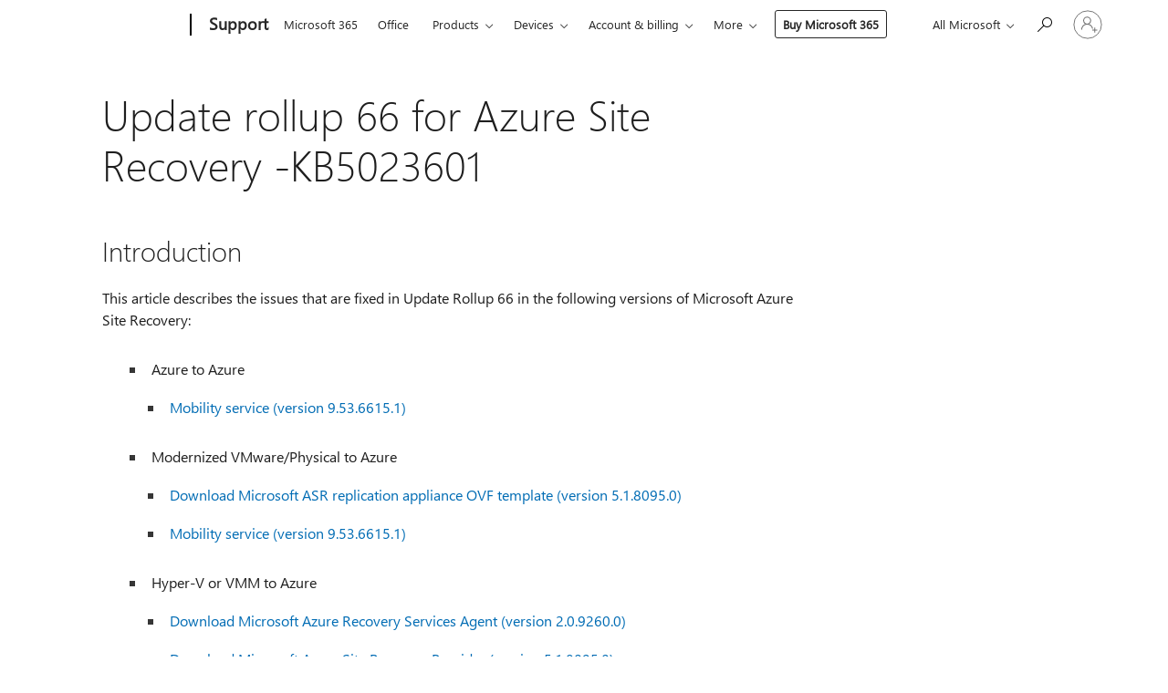

--- FILE ---
content_type: text/html; charset=utf-8
request_url: https://login.microsoftonline.com/common/oauth2/v2.0/authorize?client_id=ee272b19-4411-433f-8f28-5c13cb6fd407&redirect_uri=https%3A%2F%2Fsupport.microsoft.com%2Fsignin-oidc&response_type=code%20id_token&scope=openid%20profile%20offline_access&response_mode=form_post&nonce=639045303764774554.ZDk1ZDNjMDUtNTZmYy00MzRiLTk2OTYtNzAwZDU0Mzg3YjI2YzlmY2ZkMzMtNTFjMi00YTc0LWIyMTMtYTMwMzViMWFkZTRi&prompt=none&nopa=2&state=CfDJ8MF9taR5d3RHoynoKQkxN0AfGmZmPiGbMoAIuSir-A_FkWpDSlbGCT_1Q_QkRtHI2JcLuAXrzMS5Nr1Asr81yQp2TAGAGPTieLOIjzgy1muhp-sDAheSo3keW66PHgX90d7f0nxPqIRfpoZmDbT3f3xxnlO3Bx7go4h-fTTer8Tk26SnywhSzczkPsrrto_AoB9eCzt54rC2KIh16ZDkeSZwiMsOTy6HkoQ_vWjxN8LpkErVgnEFkvgRjMkzDrFCVFLaWBBlTGde7hsG87oExNpPaqBUvGB1_q-Oc5oDAKg4Kctl0c3828hA8THt10DZfVC1KbRgBkaYjFDnAPwtIJx4GiHQDxkeo51td0Y4oTur&x-client-SKU=ID_NET6_0&x-client-ver=8.12.1.0&sso_reload=true
body_size: 10016
content:


<!-- Copyright (C) Microsoft Corporation. All rights reserved. -->
<!DOCTYPE html>
<html>
<head>
    <title>Redirecting</title>
    <meta http-equiv="Content-Type" content="text/html; charset=UTF-8">
    <meta http-equiv="X-UA-Compatible" content="IE=edge">
    <meta name="viewport" content="width=device-width, initial-scale=1.0, maximum-scale=2.0, user-scalable=yes">
    <meta http-equiv="Pragma" content="no-cache">
    <meta http-equiv="Expires" content="-1">
    <meta name="PageID" content="FetchSessions" />
    <meta name="SiteID" content="" />
    <meta name="ReqLC" content="1033" />
    <meta name="LocLC" content="en-US" />

    
<meta name="robots" content="none" />

<script type="text/javascript" nonce='wEAhQj5eNxTQQyje2age7Q'>//<![CDATA[
$Config={"urlGetCredentialType":"https://login.microsoftonline.com/common/GetCredentialType?mkt=en-US","urlGoToAADError":"https://login.live.com/oauth20_authorize.srf?client_id=ee272b19-4411-433f-8f28-5c13cb6fd407\u0026scope=openid+profile+offline_access\u0026redirect_uri=https%3a%2f%2fsupport.microsoft.com%2fsignin-oidc\u0026response_type=code+id_token\u0026state=[base64]\u0026response_mode=form_post\u0026nonce=639045303764774554.ZDk1ZDNjMDUtNTZmYy00MzRiLTk2OTYtNzAwZDU0Mzg3YjI2YzlmY2ZkMzMtNTFjMi00YTc0LWIyMTMtYTMwMzViMWFkZTRi\u0026prompt=none\u0026x-client-SKU=ID_NET6_0\u0026x-client-Ver=8.12.1.0\u0026uaid=e939b12afbf74789bd7859beac1be9d4\u0026msproxy=1\u0026issuer=mso\u0026tenant=common\u0026ui_locales=en-US\u0026epctrc=jogpV%2bgXQ3eliN4yPr09X%2bqr6aQrKhdO4wddGQkop9k%3d5%3a1%3aCANARY%3a65RVh5f4sybcEe7dVu4UziBA9RF8OlicZohn9Eo2LYU%3d\u0026epct=[base64]\u0026jshs=0\u0026nopa=2","urlAppError":"https://support.microsoft.com/signin-oidc","oAppRedirectErrorPostParams":{"error":"interaction_required","error_description":"Session information is not sufficient for single-sign-on.","state":"[base64]"},"iMaxStackForKnockoutAsyncComponents":10000,"fShowButtons":true,"urlCdn":"https://aadcdn.msftauth.net/shared/1.0/","urlDefaultFavicon":"https://aadcdn.msftauth.net/shared/1.0/content/images/favicon_a_eupayfgghqiai7k9sol6lg2.ico","urlPost":"/common/login","iPawnIcon":0,"sPOST_Username":"","fEnableNumberMatching":true,"sFT":"[base64]","sFTName":"flowToken","sCtx":"[base64]","fEnableOneDSClientTelemetry":true,"dynamicTenantBranding":null,"staticTenantBranding":null,"oAppCobranding":{},"iBackgroundImage":4,"arrSessions":[],"urlMsaStaticMeControl":"https://login.live.com/Me.htm?v=3","fApplicationInsightsEnabled":false,"iApplicationInsightsEnabledPercentage":0,"urlSetDebugMode":"https://login.microsoftonline.com/common/debugmode","fEnableCssAnimation":true,"fDisableAnimationIfAnimationEndUnsupported":true,"fSsoFeasible":true,"fAllowGrayOutLightBox":true,"fProvideV2SsoImprovements":true,"fUseMsaSessionState":true,"fIsRemoteNGCSupported":true,"urlLogin":"https://login.microsoftonline.com/common/reprocess?ctx=[base64]","urlDssoStatus":"https://login.microsoftonline.com/common/instrumentation/dssostatus","iSessionPullType":3,"fUseSameSite":true,"iAllowedIdentities":2,"isGlobalTenant":true,"uiflavor":1001,"fShouldPlatformKeyBeSuppressed":true,"fLoadStringCustomizationPromises":true,"fUseAlternateTextForSwitchToCredPickerLink":true,"fOfflineAccountVisible":false,"fEnableUserStateFix":true,"fShowAccessPassPeek":true,"fUpdateSessionPollingLogic":true,"fEnableShowPickerCredObservable":true,"fFetchSessionsSkipDsso":true,"fIsCiamUserFlowUxNewLogicEnabled":true,"fUseNonMicrosoftDefaultBrandingForCiam":true,"sCompanyDisplayName":"Microsoft Services","fRemoveCustomCss":true,"fFixUICrashForApiRequestHandler":true,"fShowUpdatedKoreanPrivacyFooter":true,"fUsePostCssHotfix":true,"fFixUserFlowBranding":true,"fEnablePasskeyNullFix":true,"fEnableRefreshCookiesFix":true,"fEnableWebNativeBridgeInterstitialUx":true,"fEnableWindowParentingFix":true,"fEnableNativeBridgeErrors":true,"urlAcmaServerPath":"https://login.microsoftonline.com","sTenantId":"common","sMkt":"en-US","fIsDesktop":true,"fUpdateConfigInit":true,"fLogDisallowedCssProperties":true,"fDisallowExternalFonts":true,"scid":1013,"hpgact":1800,"hpgid":7,"apiCanary":"[base64]","canary":"jogpV+gXQ3eliN4yPr09X+qr6aQrKhdO4wddGQkop9k=5:1:CANARY:65RVh5f4sybcEe7dVu4UziBA9RF8OlicZohn9Eo2LYU=","sCanaryTokenName":"canary","fSkipRenderingNewCanaryToken":false,"fEnableNewCsrfProtection":true,"correlationId":"e939b12a-fbf7-4789-bd78-59beac1be9d4","sessionId":"ec5db718-a468-47dd-9e26-e652b8c94b00","sRingId":"R4","locale":{"mkt":"en-US","lcid":1033},"slMaxRetry":2,"slReportFailure":true,"strings":{"desktopsso":{"authenticatingmessage":"Trying to sign you in"}},"enums":{"ClientMetricsModes":{"None":0,"SubmitOnPost":1,"SubmitOnRedirect":2,"InstrumentPlt":4}},"urls":{"instr":{"pageload":"https://login.microsoftonline.com/common/instrumentation/reportpageload","dssostatus":"https://login.microsoftonline.com/common/instrumentation/dssostatus"}},"browser":{"ltr":1,"Chrome":1,"_Mac":1,"_M131":1,"_D0":1,"Full":1,"RE_WebKit":1,"b":{"name":"Chrome","major":131,"minor":0},"os":{"name":"OSX","version":"10.15.7"},"V":"131.0"},"watson":{"url":"/common/handlers/watson","bundle":"https://aadcdn.msftauth.net/ests/2.1/content/cdnbundles/watson.min_q5ptmu8aniymd4ftuqdkda2.js","sbundle":"https://aadcdn.msftauth.net/ests/2.1/content/cdnbundles/watsonsupportwithjquery.3.5.min_dc940oomzau4rsu8qesnvg2.js","fbundle":"https://aadcdn.msftauth.net/ests/2.1/content/cdnbundles/frameworksupport.min_oadrnc13magb009k4d20lg2.js","resetErrorPeriod":5,"maxCorsErrors":-1,"maxInjectErrors":5,"maxErrors":10,"maxTotalErrors":3,"expSrcs":["https://login.microsoftonline.com","https://aadcdn.msauth.net/","https://aadcdn.msftauth.net/",".login.microsoftonline.com"],"envErrorRedirect":true,"envErrorUrl":"/common/handlers/enverror"},"loader":{"cdnRoots":["https://aadcdn.msauth.net/","https://aadcdn.msftauth.net/"],"logByThrowing":true},"serverDetails":{"slc":"ProdSlices","dc":"NCUS","ri":"CH1XXXX","ver":{"v":[2,1,23173,3]},"rt":"2026-01-20T18:26:17","et":29},"clientEvents":{"enabled":true,"telemetryEnabled":true,"useOneDSEventApi":true,"flush":60000,"autoPost":true,"autoPostDelay":1000,"minEvents":1,"maxEvents":1,"pltDelay":500,"appInsightsConfig":{"instrumentationKey":"69adc3c768bd4dc08c19416121249fcc-66f1668a-797b-4249-95e3-6c6651768c28-7293","webAnalyticsConfiguration":{"autoCapture":{"jsError":true}}},"defaultEventName":"IDUX_ESTSClientTelemetryEvent_WebWatson","serviceID":3,"endpointUrl":""},"fApplyAsciiRegexOnInput":true,"country":"US","fBreakBrandingSigninString":true,"bsso":{"states":{"START":"start","INPROGRESS":"in-progress","END":"end","END_SSO":"end-sso","END_USERS":"end-users"},"nonce":"AwABEgEAAAADAOz_BQD0_2J2tM4n-Zme8ZgPtXPB8LXZAiBjosHhr_LJ4VGy5X5BBdbJZ-dkVYciqWhHGL1xDPrlMlNjXWsMuDQTi_z7xmYgAA","overallTimeoutMs":4000,"telemetry":{"type":"ChromeSsoTelemetry","nonce":"AwABDwEAAAADAOz_BQD0_86_beAtcpH8yQv0Wt9pfjO_uvjM5ynG719OS6YrhhTj7zvB-7-WCt0D8np3c_DrJwN8MyuxwwyF7ACRcaI2TXLCrl-iAdPLLMNndZFi1MugIAA","reportStates":[]},"redirectEndStates":["end"],"cookieNames":{"aadSso":"AADSSO","winSso":"ESTSSSO","ssoTiles":"ESTSSSOTILES","ssoPulled":"SSOCOOKIEPULLED","userList":"ESTSUSERLIST"},"type":"chrome","reason":"Pull suppressed because it was already attempted and the current URL was reloaded."},"urlNoCookies":"https://login.microsoftonline.com/cookiesdisabled","fTrimChromeBssoUrl":true,"inlineMode":5,"fShowCopyDebugDetailsLink":true,"fTenantBrandingCdnAddEventHandlers":true,"fAddTryCatchForIFrameRedirects":true};
//]]></script> 
<script type="text/javascript" nonce='wEAhQj5eNxTQQyje2age7Q'>//<![CDATA[
!function(){var e=window,r=e.$Debug=e.$Debug||{},t=e.$Config||{};if(!r.appendLog){var n=[],o=0;r.appendLog=function(e){var r=t.maxDebugLog||25,i=(new Date).toUTCString()+":"+e;n.push(o+":"+i),n.length>r&&n.shift(),o++},r.getLogs=function(){return n}}}(),function(){function e(e,r){function t(i){var a=e[i];if(i<n-1){return void(o.r[a]?t(i+1):o.when(a,function(){t(i+1)}))}r(a)}var n=e.length;t(0)}function r(e,r,i){function a(){var e=!!s.method,o=e?s.method:i[0],a=s.extraArgs||[],u=n.$WebWatson;try{
var c=t(i,!e);if(a&&a.length>0){for(var d=a.length,l=0;l<d;l++){c.push(a[l])}}o.apply(r,c)}catch(e){return void(u&&u.submitFromException&&u.submitFromException(e))}}var s=o.r&&o.r[e];return r=r||this,s&&(s.skipTimeout?a():n.setTimeout(a,0)),s}function t(e,r){return Array.prototype.slice.call(e,r?1:0)}var n=window;n.$Do||(n.$Do={"q":[],"r":[],"removeItems":[],"lock":0,"o":[]});var o=n.$Do;o.when=function(t,n){function i(e){r(e,a,s)||o.q.push({"id":e,"c":a,"a":s})}var a=0,s=[],u=1;"function"==typeof n||(a=n,
u=2);for(var c=u;c<arguments.length;c++){s.push(arguments[c])}t instanceof Array?e(t,i):i(t)},o.register=function(e,t,n){if(!o.r[e]){o.o.push(e);var i={};if(t&&(i.method=t),n&&(i.skipTimeout=n),arguments&&arguments.length>3){i.extraArgs=[];for(var a=3;a<arguments.length;a++){i.extraArgs.push(arguments[a])}}o.r[e]=i,o.lock++;try{for(var s=0;s<o.q.length;s++){var u=o.q[s];u.id==e&&r(e,u.c,u.a)&&o.removeItems.push(u)}}catch(e){throw e}finally{if(0===--o.lock){for(var c=0;c<o.removeItems.length;c++){
for(var d=o.removeItems[c],l=0;l<o.q.length;l++){if(o.q[l]===d){o.q.splice(l,1);break}}}o.removeItems=[]}}}},o.unregister=function(e){o.r[e]&&delete o.r[e]}}(),function(e,r){function t(){if(!a){if(!r.body){return void setTimeout(t)}a=!0,e.$Do.register("doc.ready",0,!0)}}function n(){if(!s){if(!r.body){return void setTimeout(n)}t(),s=!0,e.$Do.register("doc.load",0,!0),i()}}function o(e){(r.addEventListener||"load"===e.type||"complete"===r.readyState)&&t()}function i(){
r.addEventListener?(r.removeEventListener("DOMContentLoaded",o,!1),e.removeEventListener("load",n,!1)):r.attachEvent&&(r.detachEvent("onreadystatechange",o),e.detachEvent("onload",n))}var a=!1,s=!1;if("complete"===r.readyState){return void setTimeout(n)}!function(){r.addEventListener?(r.addEventListener("DOMContentLoaded",o,!1),e.addEventListener("load",n,!1)):r.attachEvent&&(r.attachEvent("onreadystatechange",o),e.attachEvent("onload",n))}()}(window,document),function(){function e(){
return f.$Config||f.ServerData||{}}function r(e,r){var t=f.$Debug;t&&t.appendLog&&(r&&(e+=" '"+(r.src||r.href||"")+"'",e+=", id:"+(r.id||""),e+=", async:"+(r.async||""),e+=", defer:"+(r.defer||"")),t.appendLog(e))}function t(){var e=f.$B;if(void 0===d){if(e){d=e.IE}else{var r=f.navigator.userAgent;d=-1!==r.indexOf("MSIE ")||-1!==r.indexOf("Trident/")}}return d}function n(){var e=f.$B;if(void 0===l){if(e){l=e.RE_Edge}else{var r=f.navigator.userAgent;l=-1!==r.indexOf("Edge")}}return l}function o(e){
var r=e.indexOf("?"),t=r>-1?r:e.length,n=e.lastIndexOf(".",t);return e.substring(n,n+v.length).toLowerCase()===v}function i(){var r=e();return(r.loader||{}).slReportFailure||r.slReportFailure||!1}function a(){return(e().loader||{}).redirectToErrorPageOnLoadFailure||!1}function s(){return(e().loader||{}).logByThrowing||!1}function u(e){if(!t()&&!n()){return!1}var r=e.src||e.href||"";if(!r){return!0}if(o(r)){var i,a,s;try{i=e.sheet,a=i&&i.cssRules,s=!1}catch(e){s=!0}if(i&&!a&&s){return!0}
if(i&&a&&0===a.length){return!0}}return!1}function c(){function t(e){g.getElementsByTagName("head")[0].appendChild(e)}function n(e,r,t,n){var u=null;return u=o(e)?i(e):"script"===n.toLowerCase()?a(e):s(e,n),r&&(u.id=r),"function"==typeof u.setAttribute&&(u.setAttribute("crossorigin","anonymous"),t&&"string"==typeof t&&u.setAttribute("integrity",t)),u}function i(e){var r=g.createElement("link");return r.rel="stylesheet",r.type="text/css",r.href=e,r}function a(e){
var r=g.createElement("script"),t=g.querySelector("script[nonce]");if(r.type="text/javascript",r.src=e,r.defer=!1,r.async=!1,t){var n=t.nonce||t.getAttribute("nonce");r.setAttribute("nonce",n)}return r}function s(e,r){var t=g.createElement(r);return t.src=e,t}function d(e,r){if(e&&e.length>0&&r){for(var t=0;t<e.length;t++){if(-1!==r.indexOf(e[t])){return!0}}}return!1}function l(r){if(e().fTenantBrandingCdnAddEventHandlers){var t=d(E,r)?E:b;if(!(t&&t.length>1)){return r}for(var n=0;n<t.length;n++){
if(-1!==r.indexOf(t[n])){var o=t[n+1<t.length?n+1:0],i=r.substring(t[n].length);return"https://"!==t[n].substring(0,"https://".length)&&(o="https://"+o,i=i.substring("https://".length)),o+i}}return r}if(!(b&&b.length>1)){return r}for(var a=0;a<b.length;a++){if(0===r.indexOf(b[a])){return b[a+1<b.length?a+1:0]+r.substring(b[a].length)}}return r}function f(e,t,n,o){if(r("[$Loader]: "+(L.failMessage||"Failed"),o),w[e].retry<y){return w[e].retry++,h(e,t,n),void c._ReportFailure(w[e].retry,w[e].srcPath)}n&&n()}
function v(e,t,n,o){if(u(o)){return f(e,t,n,o)}r("[$Loader]: "+(L.successMessage||"Loaded"),o),h(e+1,t,n);var i=w[e].onSuccess;"function"==typeof i&&i(w[e].srcPath)}function h(e,o,i){if(e<w.length){var a=w[e];if(!a||!a.srcPath){return void h(e+1,o,i)}a.retry>0&&(a.srcPath=l(a.srcPath),a.origId||(a.origId=a.id),a.id=a.origId+"_Retry_"+a.retry);var s=n(a.srcPath,a.id,a.integrity,a.tagName);s.onload=function(){v(e,o,i,s)},s.onerror=function(){f(e,o,i,s)},s.onreadystatechange=function(){
"loaded"===s.readyState?setTimeout(function(){v(e,o,i,s)},500):"complete"===s.readyState&&v(e,o,i,s)},t(s),r("[$Loader]: Loading '"+(a.srcPath||"")+"', id:"+(a.id||""))}else{o&&o()}}var p=e(),y=p.slMaxRetry||2,m=p.loader||{},b=m.cdnRoots||[],E=m.tenantBrandingCdnRoots||[],L=this,w=[];L.retryOnError=!0,L.successMessage="Loaded",L.failMessage="Error",L.Add=function(e,r,t,n,o,i){e&&w.push({"srcPath":e,"id":r,"retry":n||0,"integrity":t,"tagName":o||"script","onSuccess":i})},L.AddForReload=function(e,r){
var t=e.src||e.href||"";L.Add(t,"AddForReload",e.integrity,1,e.tagName,r)},L.AddIf=function(e,r,t){e&&L.Add(r,t)},L.Load=function(e,r){h(0,e,r)}}var d,l,f=window,g=f.document,v=".css";c.On=function(e,r,t){if(!e){throw"The target element must be provided and cannot be null."}r?c.OnError(e,t):c.OnSuccess(e,t)},c.OnSuccess=function(e,t){if(!e){throw"The target element must be provided and cannot be null."}if(u(e)){return c.OnError(e,t)}var n=e.src||e.href||"",o=i(),s=a();r("[$Loader]: Loaded",e);var d=new c
;d.failMessage="Reload Failed",d.successMessage="Reload Success",d.Load(null,function(){if(o){throw"Unexpected state. ResourceLoader.Load() failed despite initial load success. ['"+n+"']"}s&&(document.location.href="/error.aspx?err=504")})},c.OnError=function(e,t){var n=e.src||e.href||"",o=i(),s=a();if(!e){throw"The target element must be provided and cannot be null."}r("[$Loader]: Failed",e);var u=new c;u.failMessage="Reload Failed",u.successMessage="Reload Success",u.AddForReload(e,t),
u.Load(null,function(){if(o){throw"Failed to load external resource ['"+n+"']"}s&&(document.location.href="/error.aspx?err=504")}),c._ReportFailure(0,n)},c._ReportFailure=function(e,r){if(s()&&!t()){throw"[Retry "+e+"] Failed to load external resource ['"+r+"'], reloading from fallback CDN endpoint"}},f.$Loader=c}(),function(){function e(){if(!E){var e=new h.$Loader;e.AddIf(!h.jQuery,y.sbundle,"WebWatson_DemandSupport"),y.sbundle=null,delete y.sbundle,e.AddIf(!h.$Api,y.fbundle,"WebWatson_DemandFramework"),
y.fbundle=null,delete y.fbundle,e.Add(y.bundle,"WebWatson_DemandLoaded"),e.Load(r,t),E=!0}}function r(){if(h.$WebWatson){if(h.$WebWatson.isProxy){return void t()}m.when("$WebWatson.full",function(){for(;b.length>0;){var e=b.shift();e&&h.$WebWatson[e.cmdName].apply(h.$WebWatson,e.args)}})}}function t(){if(!h.$WebWatson||h.$WebWatson.isProxy){if(!L&&JSON){try{var e=new XMLHttpRequest;e.open("POST",y.url),e.setRequestHeader("Accept","application/json"),
e.setRequestHeader("Content-Type","application/json; charset=UTF-8"),e.setRequestHeader("canary",p.apiCanary),e.setRequestHeader("client-request-id",p.correlationId),e.setRequestHeader("hpgid",p.hpgid||0),e.setRequestHeader("hpgact",p.hpgact||0);for(var r=-1,t=0;t<b.length;t++){if("submit"===b[t].cmdName){r=t;break}}var o=b[r]?b[r].args||[]:[],i={"sr":y.sr,"ec":"Failed to load external resource [Core Watson files]","wec":55,"idx":1,"pn":p.pgid||"","sc":p.scid||0,"hpg":p.hpgid||0,
"msg":"Failed to load external resource [Core Watson files]","url":o[1]||"","ln":0,"ad":0,"an":!1,"cs":"","sd":p.serverDetails,"ls":null,"diag":v(y)};e.send(JSON.stringify(i))}catch(e){}L=!0}y.loadErrorUrl&&window.location.assign(y.loadErrorUrl)}n()}function n(){b=[],h.$WebWatson=null}function o(r){return function(){var t=arguments;b.push({"cmdName":r,"args":t}),e()}}function i(){var e=["foundException","resetException","submit"],r=this;r.isProxy=!0;for(var t=e.length,n=0;n<t;n++){var i=e[n];i&&(r[i]=o(i))}
}function a(e,r,t,n,o,i,a){var s=h.event;return i||(i=l(o||s,a?a+2:2)),h.$Debug&&h.$Debug.appendLog&&h.$Debug.appendLog("[WebWatson]:"+(e||"")+" in "+(r||"")+" @ "+(t||"??")),$.submit(e,r,t,n,o||s,i,a)}function s(e,r){return{"signature":e,"args":r,"toString":function(){return this.signature}}}function u(e){for(var r=[],t=e.split("\n"),n=0;n<t.length;n++){r.push(s(t[n],[]))}return r}function c(e){for(var r=[],t=e.split("\n"),n=0;n<t.length;n++){var o=s(t[n],[]);t[n+1]&&(o.signature+="@"+t[n+1],n++),r.push(o)
}return r}function d(e){if(!e){return null}try{if(e.stack){return u(e.stack)}if(e.error){if(e.error.stack){return u(e.error.stack)}}else if(window.opera&&e.message){return c(e.message)}}catch(e){}return null}function l(e,r){var t=[];try{for(var n=arguments.callee;r>0;){n=n?n.caller:n,r--}for(var o=0;n&&o<w;){var i="InvalidMethod()";try{i=n.toString()}catch(e){}var a=[],u=n.args||n.arguments;if(u){for(var c=0;c<u.length;c++){a[c]=u[c]}}t.push(s(i,a)),n=n.caller,o++}}catch(e){t.push(s(e.toString(),[]))}
var l=d(e);return l&&(t.push(s("--- Error Event Stack -----------------",[])),t=t.concat(l)),t}function f(e){if(e){try{var r=/function (.{1,})\(/,t=r.exec(e.constructor.toString());return t&&t.length>1?t[1]:""}catch(e){}}return""}function g(e){if(e){try{if("string"!=typeof e&&JSON&&JSON.stringify){var r=f(e),t=JSON.stringify(e);return t&&"{}"!==t||(e.error&&(e=e.error,r=f(e)),(t=JSON.stringify(e))&&"{}"!==t||(t=e.toString())),r+":"+t}}catch(e){}}return""+(e||"")}function v(e){var r=[];try{
if(jQuery?(r.push("jQuery v:"+jQuery().jquery),jQuery.easing?r.push("jQuery.easing:"+JSON.stringify(jQuery.easing)):r.push("jQuery.easing is not defined")):r.push("jQuery is not defined"),e&&e.expectedVersion&&r.push("Expected jQuery v:"+e.expectedVersion),m){var t,n="";for(t=0;t<m.o.length;t++){n+=m.o[t]+";"}for(r.push("$Do.o["+n+"]"),n="",t=0;t<m.q.length;t++){n+=m.q[t].id+";"}r.push("$Do.q["+n+"]")}if(h.$Debug&&h.$Debug.getLogs){var o=h.$Debug.getLogs();o&&o.length>0&&(r=r.concat(o))}if(b){
for(var i=0;i<b.length;i++){var a=b[i];if(a&&"submit"===a.cmdName){try{if(JSON&&JSON.stringify){var s=JSON.stringify(a);s&&r.push(s)}}catch(e){r.push(g(e))}}}}}catch(e){r.push(g(e))}return r}var h=window,p=h.$Config||{},y=p.watson,m=h.$Do;if(!h.$WebWatson&&y){var b=[],E=!1,L=!1,w=10,$=h.$WebWatson=new i;$.CB={},$._orgErrorHandler=h.onerror,h.onerror=a,$.errorHooked=!0,m.when("jQuery.version",function(e){y.expectedVersion=e}),m.register("$WebWatson")}}(),function(){function e(e,r){
for(var t=r.split("."),n=t.length,o=0;o<n&&null!==e&&void 0!==e;){e=e[t[o++]]}return e}function r(r){var t=null;return null===u&&(u=e(i,"Constants")),null!==u&&r&&(t=e(u,r)),null===t||void 0===t?"":t.toString()}function t(t){var n=null;return null===a&&(a=e(i,"$Config.strings")),null!==a&&t&&(n=e(a,t.toLowerCase())),null!==n&&void 0!==n||(n=r(t)),null===n||void 0===n?"":n.toString()}function n(e,r){var n=null;return e&&r&&r[e]&&(n=t("errors."+r[e])),n||(n=t("errors."+e)),n||(n=t("errors."+c)),n||(n=t(c)),n}
function o(t){var n=null;return null===s&&(s=e(i,"$Config.urls")),null!==s&&t&&(n=e(s,t.toLowerCase())),null!==n&&void 0!==n||(n=r(t)),null===n||void 0===n?"":n.toString()}var i=window,a=null,s=null,u=null,c="GENERIC_ERROR";i.GetString=t,i.GetErrorString=n,i.GetUrl=o}(),function(){var e=window,r=e.$Config||{};e.$B=r.browser||{}}(),function(){function e(e,r,t){e&&e.addEventListener?e.addEventListener(r,t):e&&e.attachEvent&&e.attachEvent("on"+r,t)}function r(r,t){e(document.getElementById(r),"click",t)}
function t(r,t){var n=document.getElementsByName(r);n&&n.length>0&&e(n[0],"click",t)}var n=window;n.AddListener=e,n.ClickEventListenerById=r,n.ClickEventListenerByName=t}();
//]]></script> 
<script type="text/javascript" nonce='wEAhQj5eNxTQQyje2age7Q'>//<![CDATA[
!function(t,e){!function(){var n=e.getElementsByTagName("head")[0];n&&n.addEventListener&&(n.addEventListener("error",function(e){null!==e.target&&"cdn"===e.target.getAttribute("data-loader")&&t.$Loader.OnError(e.target)},!0),n.addEventListener("load",function(e){null!==e.target&&"cdn"===e.target.getAttribute("data-loader")&&t.$Loader.OnSuccess(e.target)},!0))}()}(window,document);
//]]></script>
    <script type="text/javascript" nonce='wEAhQj5eNxTQQyje2age7Q'>
        ServerData = $Config;
    </script>

    <script data-loader="cdn" crossorigin="anonymous" src="https://aadcdn.msftauth.net/shared/1.0/content/js/FetchSessions_Core_Zrgqf3NDZY6QoRSGjvZAAQ2.js" integrity='sha384-ZiCm7FNkvHCzGABuQsNqI+NbQpuukT8O8DH+5NRo+GBSrdhUPzoMJLcFvVj8ky+R' nonce='wEAhQj5eNxTQQyje2age7Q'></script>

</head>
<body data-bind="defineGlobals: ServerData" style="display: none">
</body>
</html>